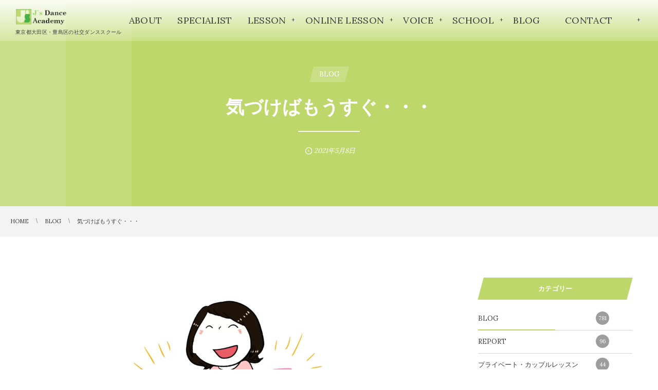

--- FILE ---
content_type: text/html; charset=UTF-8
request_url: https://www.js-dance.com/blog/10430/
body_size: 11762
content:
<!DOCTYPE html>
<html lang="ja"><head prefix="og: http://ogp.me/ns# fb: http://ogp.me/ns/fb# article: http://ogp.me/ns/article#"><meta charset="utf-8" />
<meta name="viewport" content="width=device-width,initial-scale=1,minimum-scale=1,user-scalable=yes" /><meta name="description" content="皆様こんにちは、渡邉美寿希です ５月は私にとっては特別な月です。 誕生日月でもありますし、 私がジェイズダンスカデミーに入社した月でもあります。 なんだかんだと３年になり、いよいよ４年目に入ろうとしております 本当に時の流れの速さには驚かされるばかりです・・・ 今一番頑張りたいことはやはり競技会に出ること 目指せ10ダンス 今年は出場できるよう準備を整えてまいりますので、 今後とも応援のほどよろしくお願い致します 頑張るぞ〜 それではまた来週ごきげんよう" /><meta name="keywords" content="" /><meta property="og:title" content="気づけばもうすぐ・・・" /><meta property="og:type" content="article" /><meta property="og:url" content="https://www.js-dance.com/blog/10430/" /><meta property="og:image" content="https://www.js-dance.com/wp-content/uploads/2021/06/7bbad527fe0e918efceda96f98d42619-750x500-1.png" /><meta property="og:image:width" content="750" /><meta property="og:image:height" content="500" /><meta property="og:description" content="皆様こんにちは、渡邉美寿希です ５月は私にとっては特別な月です。 誕生日月でもありますし、 私がジェイズダンスカデミーに入社した月でもあります。 なんだかんだと３年になり、いよいよ４年目に入ろうとしております 本当に時の流れの速さには驚かされるばかりです・・・ 今一番頑張りたいことはやはり競技会に出ること 目指せ10ダンス 今年は出場できるよう準備を整えてまいりますので、 今後とも応援のほどよろしくお願い致します 頑張るぞ〜 それではまた来週ごきげんよう" /><meta property="og:site_name" content="ジェイズダンスアカデミー" /><meta name="twitter:card" content="summary_large_image" /><meta name="twitter:site" content="@js_danceacademy" /><link rel="canonical" href="https://www.js-dance.com/blog/10430/" /><meta name='robots' content='max-image-preview:large' />
<meta http-equiv="Last-Modified" content="火, 29 6月 2021 06:48:21 +0900" /><link rel='dns-prefetch' href='//cdn.jsdelivr.net' />
<link rel='dns-prefetch' href='//ajax.googleapis.com' />
<link rel='dns-prefetch' href='//s.w.org' />
<link rel="alternate" type="application/rss+xml" title="ジェイズダンスアカデミー &raquo; フィード" href="https://www.js-dance.com/feed/" />
<link rel="alternate" type="application/rss+xml" title="ジェイズダンスアカデミー &raquo; コメントフィード" href="https://www.js-dance.com/comments/feed/" />

<!-- SEO SIMPLE PACK 3.2.0 -->
<title>気づけばもうすぐ・・・ | 東京都大田区・豊島区の社交ダンススクール ジェイズダンスアカデミー</title>
<meta name="description" content="皆様こんにちは、渡邉美寿希です ５月は私にとっては特別な月です。 誕生日月でもありますし、 私がジェイズダンスカデミーに入社した月でもあります。 なんだかんだと３年になり、いよいよ４年目に入ろうとしております 本当に時の流れの速さには驚かさ">
<meta name="keywords" content="東京,社交ダンス,大田区,豊島区,ウェディングダンス,ラテンダンス,介護予防ダンス">
<link rel="canonical" href="https://www.js-dance.com/blog/10430/">
<meta property="og:locale" content="ja_JP">
<meta property="og:type" content="article">
<meta property="og:image" content="https://www.js-dance.com/wp-content/uploads/2021/06/7bbad527fe0e918efceda96f98d42619-750x500-1.png">
<meta property="og:title" content="気づけばもうすぐ・・・ | 東京都大田区・豊島区の社交ダンススクール ジェイズダンスアカデミー">
<meta property="og:description" content="皆様こんにちは、渡邉美寿希です ５月は私にとっては特別な月です。 誕生日月でもありますし、 私がジェイズダンスカデミーに入社した月でもあります。 なんだかんだと３年になり、いよいよ４年目に入ろうとしております 本当に時の流れの速さには驚かさ">
<meta property="og:url" content="https://www.js-dance.com/blog/10430/">
<meta property="og:site_name" content="ジェイズダンスアカデミー">
<!-- / SEO SIMPLE PACK -->

		<script>
			window._wpemojiSettings = {"baseUrl":"https:\/\/s.w.org\/images\/core\/emoji\/13.0.1\/72x72\/","ext":".png","svgUrl":"https:\/\/s.w.org\/images\/core\/emoji\/13.0.1\/svg\/","svgExt":".svg","source":{"concatemoji":"https:\/\/www.js-dance.com\/wp-includes\/js\/wp-emoji-release.min.js?ver=5.7.14"}};
			!function(e,a,t){var n,r,o,i=a.createElement("canvas"),p=i.getContext&&i.getContext("2d");function s(e,t){var a=String.fromCharCode;p.clearRect(0,0,i.width,i.height),p.fillText(a.apply(this,e),0,0);e=i.toDataURL();return p.clearRect(0,0,i.width,i.height),p.fillText(a.apply(this,t),0,0),e===i.toDataURL()}function c(e){var t=a.createElement("script");t.src=e,t.defer=t.type="text/javascript",a.getElementsByTagName("head")[0].appendChild(t)}for(o=Array("flag","emoji"),t.supports={everything:!0,everythingExceptFlag:!0},r=0;r<o.length;r++)t.supports[o[r]]=function(e){if(!p||!p.fillText)return!1;switch(p.textBaseline="top",p.font="600 32px Arial",e){case"flag":return s([127987,65039,8205,9895,65039],[127987,65039,8203,9895,65039])?!1:!s([55356,56826,55356,56819],[55356,56826,8203,55356,56819])&&!s([55356,57332,56128,56423,56128,56418,56128,56421,56128,56430,56128,56423,56128,56447],[55356,57332,8203,56128,56423,8203,56128,56418,8203,56128,56421,8203,56128,56430,8203,56128,56423,8203,56128,56447]);case"emoji":return!s([55357,56424,8205,55356,57212],[55357,56424,8203,55356,57212])}return!1}(o[r]),t.supports.everything=t.supports.everything&&t.supports[o[r]],"flag"!==o[r]&&(t.supports.everythingExceptFlag=t.supports.everythingExceptFlag&&t.supports[o[r]]);t.supports.everythingExceptFlag=t.supports.everythingExceptFlag&&!t.supports.flag,t.DOMReady=!1,t.readyCallback=function(){t.DOMReady=!0},t.supports.everything||(n=function(){t.readyCallback()},a.addEventListener?(a.addEventListener("DOMContentLoaded",n,!1),e.addEventListener("load",n,!1)):(e.attachEvent("onload",n),a.attachEvent("onreadystatechange",function(){"complete"===a.readyState&&t.readyCallback()})),(n=t.source||{}).concatemoji?c(n.concatemoji):n.wpemoji&&n.twemoji&&(c(n.twemoji),c(n.wpemoji)))}(window,document,window._wpemojiSettings);
		</script>
		<style type="text/css">
img.wp-smiley,
img.emoji {
	display: inline !important;
	border: none !important;
	box-shadow: none !important;
	height: 1em !important;
	width: 1em !important;
	margin: 0 .07em !important;
	vertical-align: -0.1em !important;
	background: none !important;
	padding: 0 !important;
}
</style>
	<link rel='stylesheet' id='wp-block-library-css'  href='https://www.js-dance.com/wp-includes/css/dist/block-library/style.min.css?ver=5.7.14' type='text/css' media='all' />
<link rel='stylesheet' id='digipress-css'  href='https://www.js-dance.com/wp-content/themes/dp-clarity-business/css/style.css?ver=20231011042909' type='text/css' media='all' />
<link rel='stylesheet' id='dp_ex_blocks-cgb-style-css'  href='https://www.js-dance.com/wp-content/plugins/dp-ex-blocks-free/dist/blocks.style.build.css?ver=20210405090013' type='text/css' media='all' />
<link rel='stylesheet' id='pb-accordion-blocks-style-css'  href='https://www.js-dance.com/wp-content/plugins/accordion-blocks/build/index.css?ver=1.3.5' type='text/css' media='all' />
<style id='deb-style-inline-css' type='text/css'>
body [class*="-reset--line-center-btm"][class*="-keycolor"]::after{--deb-line-color:#bed76a;}body [class*="-line-btm"][class*="-keycolor"]::after{border-color:#bed76a;}body [class*="-reset--line-left"][class*="-keycolor"]::after{--deb-line-color:#bed76a;}body [class*="-reset--deco-circle"][class*="-keycolor"]::after{--deb-circle-color:rgba(190,215,106,.24);--deb-circle-color-ov1:rgba(190,215,106,.3);--deb-circle-color-ov2:rgba(190,215,106,.15);}body p.is-style-box-deco-balloon{background-color:#bed76a;color:#ffffff;}body p.is-style-box-deco-balloon::after{border-color:#bed76a transparent transparent;}
</style>
<link rel='stylesheet' id='snow-monkey-forms-css'  href='https://www.js-dance.com/wp-content/plugins/snow-monkey-forms/dist/css/app.css?ver=1619597466' type='text/css' media='all' />
<link rel='stylesheet' id='wow-css'  href='https://www.js-dance.com/wp-content/themes/dp-clarity-business/css/animate.css?ver=2.3.7.8' type='text/css' media='all' />
<link rel='stylesheet' id='dp-visual-css'  href='https://www.js-dance.com/wp-content/uploads/digipress/clarity-business/css/visual-custom.css?ver=20231011042909' type='text/css' media='all' />
<script src='https://ajax.googleapis.com/ajax/libs/jquery/3.6.0/jquery.min.js?ver=5.7.14' id='jquery-js'></script>
<link rel="https://api.w.org/" href="https://www.js-dance.com/wp-json/" /><link rel="alternate" type="application/json" href="https://www.js-dance.com/wp-json/wp/v2/posts/7895" /><link rel="EditURI" type="application/rsd+xml" title="RSD" href="https://www.js-dance.com/xmlrpc.php?rsd" />
<link rel="wlwmanifest" type="application/wlwmanifest+xml" href="https://www.js-dance.com/wp-includes/wlwmanifest.xml" /> 
<link rel='shortlink' href='https://www.js-dance.com/?p=7895' />
<link rel="alternate" type="application/json+oembed" href="https://www.js-dance.com/wp-json/oembed/1.0/embed?url=https%3A%2F%2Fwww.js-dance.com%2Fblog%2F10430%2F" />
<link rel="alternate" type="text/xml+oembed" href="https://www.js-dance.com/wp-json/oembed/1.0/embed?url=https%3A%2F%2Fwww.js-dance.com%2Fblog%2F10430%2F&#038;format=xml" />
<link rel="preconnect" href="https://fonts.gstatic.com" /><link href="https://fonts.googleapis.com/css2?family=Lora&display=swap" rel="stylesheet" /><style type="text/css">.broken_link, a.broken_link {
	text-decoration: line-through;
}</style><link rel="icon" href="https://www.js-dance.com/wp-content/uploads/2021/06/cropped-cropped-favicon-2-1-32x32.png" sizes="32x32" />
<link rel="icon" href="https://www.js-dance.com/wp-content/uploads/2021/06/cropped-cropped-favicon-2-1-192x192.png" sizes="192x192" />
<link rel="apple-touch-icon" href="https://www.js-dance.com/wp-content/uploads/2021/06/cropped-cropped-favicon-2-1-180x180.png" />
<meta name="msapplication-TileImage" content="https://www.js-dance.com/wp-content/uploads/2021/06/cropped-cropped-favicon-2-1-270x270.png" />
<script>j$=jQuery;</script></head><body class="post-template-default single single-post postid-7895 single-format-standard main-body pc no-sns-count" data-ct-sns-cache="true" data-ct-sns-cache-time="86400000"><header id="header_container" class="header_container pc not-home singular no-header float">
<div class="header_content pc clearfix not-home singular no-header float">
<div class="h_group"><h1 class="hd_title img wow fadeInDown" data-wow-delay="0.3s"><a href="https://www.js-dance.com/" title="ジェイズダンスアカデミー"><img src="//www.js-dance.com/wp-content/uploads/digipress/clarity-business/title/logo.png" alt="ジェイズダンスアカデミー" /></a></h1><h2 class="caption wow fadeInUp" data-wow-delay="0.3s">東京都大田区・豊島区の社交ダンススクール</h2></div><div class="r_block wow fadeInDown" data-wow-delay="0.5s"><nav id="global_menu_nav" class="global_menu_nav"><ul id="global_menu_ul" class=" no-header"><li id="menu-item-4187" class="menu-item menu-item-type-post_type menu-item-object-page"><a href="https://www.js-dance.com/about/" class="menu-link has_cap"><span class="menu-title has_cap">ABOUT</span><span class="menu-caption">初めての方へ</span></a></li>
<li id="menu-item-5179" class="menu-item menu-item-type-taxonomy menu-item-object-category"><a href="https://www.js-dance.com/category/specialist/" class="menu-link has_cap"><span class="menu-title has_cap">SPECIALIST</span><span class="menu-caption">スタッフ紹介</span></a></li>
<li id="menu-item-6033" class="menu-item menu-item-type-post_type menu-item-object-page menu-item-has-children"><a href="https://www.js-dance.com/lesson/" class="menu-link has_cap"><span class="menu-title has_cap">LESSON</span><span class="menu-caption">レッスン</span></a>
<ul class="sub-menu">
	<li id="menu-item-6628" class="menu-item menu-item-type-post_type menu-item-object-page"><a href="https://www.js-dance.com/lesson/lesson01/" class="menu-link"><span class="menu-title">プライベート・カップルレッスン</span></a></li>
	<li id="menu-item-4501" class="menu-item menu-item-type-post_type menu-item-object-page"><a href="https://www.js-dance.com/lesson/lesson02/" class="menu-link"><span class="menu-title">グループレッスン</span></a></li>
	<li id="menu-item-4498" class="menu-item menu-item-type-post_type menu-item-object-page"><a href="https://www.js-dance.com/lesson/lesson03/" class="menu-link"><span class="menu-title">ウェディングダンス</span></a></li>
	<li id="menu-item-4500" class="menu-item menu-item-type-post_type menu-item-object-page"><a href="https://www.js-dance.com/lesson/lesson04/" class="menu-link"><span class="menu-title">キッズレッスン</span></a></li>
	<li id="menu-item-4499" class="menu-item menu-item-type-post_type menu-item-object-page"><a href="https://www.js-dance.com/lesson/lesson06/" class="menu-link"><span class="menu-title">ボールエクササイズ</span></a></li>
	<li id="menu-item-6483" class="menu-item menu-item-type-post_type menu-item-object-page"><a href="https://www.js-dance.com/lesson/lesson11/" class="menu-link"><span class="menu-title">ウォーキングレッスン</span></a></li>
	<li id="menu-item-4496" class="menu-item menu-item-type-post_type menu-item-object-page"><a href="https://www.js-dance.com/lesson/lesson07/" class="menu-link"><span class="menu-title">第一印象イメージアップレッスン</span></a></li>
	<li id="menu-item-6213" class="menu-item menu-item-type-post_type menu-item-object-page"><a href="https://www.js-dance.com/lesson/lesson10/" class="menu-link"><span class="menu-title">婚活準備室</span></a></li>
	<li id="menu-item-6367" class="menu-item menu-item-type-post_type menu-item-object-page"><a href="https://www.js-dance.com/lesson/lesson05/" class="menu-link"><span class="menu-title">介護予防ダンス（元気ダンス）</span></a></li>
	<li id="menu-item-6967" class="menu-item menu-item-type-post_type menu-item-object-page"><a href="https://www.js-dance.com/lesson/lesson12/" class="menu-link"><span class="menu-title">福利厚生プラン</span></a></li>
</ul>
</li>
<li id="menu-item-4944" class="menu-item menu-item-type-post_type menu-item-object-page menu-item-has-children"><a href="https://www.js-dance.com/online/" class="menu-link has_cap"><span class="menu-title has_cap">ONLINE LESSON</span><span class="menu-caption">オンラインレッスン</span></a>
<ul class="sub-menu">
	<li id="menu-item-4661" class="menu-item menu-item-type-post_type menu-item-object-page"><a href="https://www.js-dance.com/online/lesson09/" class="menu-link"><span class="menu-title">オンライン社交ダンスフィットネス【Latin workout】</span></a></li>
	<li id="menu-item-4660" class="menu-item menu-item-type-post_type menu-item-object-page"><a href="https://www.js-dance.com/lesson/lesson10/" class="menu-link"><span class="menu-title">婚活準備室</span></a></li>
	<li id="menu-item-6034" class="menu-item menu-item-type-post_type menu-item-object-page"><a href="https://www.js-dance.com/lesson/lesson05/" class="menu-link"><span class="menu-title">介護予防ダンス（元気ダンス）</span></a></li>
	<li id="menu-item-4497" class="menu-item menu-item-type-post_type menu-item-object-page"><a href="https://www.js-dance.com/online/lesson08/" class="menu-link"><span class="menu-title">社交レッチ</span></a></li>
</ul>
</li>
<li id="menu-item-6620" class="menu-item menu-item-type-taxonomy menu-item-object-category menu-item-has-children"><a href="https://www.js-dance.com/category/report/" class="menu-link has_cap"><span class="menu-title has_cap">VOICE</span><span class="menu-caption">お客様の声</span></a>
<ul class="sub-menu">
	<li id="menu-item-12123" class="menu-item menu-item-type-taxonomy menu-item-object-category"><a href="https://www.js-dance.com/category/report/" class="menu-link"><span class="menu-title">お客さまの声</span></a></li>
</ul>
</li>
<li id="menu-item-7169" class="menu-item menu-item-type-post_type menu-item-object-page menu-item-has-children"><a href="https://www.js-dance.com/school/" class="menu-link has_cap"><span class="menu-title has_cap">SCHOOL</span><span class="menu-caption">アクセス</span></a>
<ul class="sub-menu">
	<li id="menu-item-6621" class="menu-item menu-item-type-post_type menu-item-object-page"><a href="https://www.js-dance.com/school/school01/" class="menu-link"><span class="menu-title">大森校のご紹介</span></a></li>
	<li id="menu-item-6622" class="menu-item menu-item-type-post_type menu-item-object-page"><a href="https://www.js-dance.com/school/school02/" class="menu-link"><span class="menu-title">駒込校のご紹介</span></a></li>
</ul>
</li>
<li id="menu-item-12122" class="menu-item menu-item-type-taxonomy menu-item-object-category current-post-ancestor current-menu-parent current-post-parent"><a href="https://www.js-dance.com/category/blog/" class="menu-link"><span class="menu-title">BLOG</span></a></li>
<li id="menu-item-4278" class="menu-item menu-item-type-post_type menu-item-object-page menu-item-has-children"><a href="https://www.js-dance.com/contact/" class="menu-link has_cap"><span class="menu-title has_cap">　CONTACT　　</span><span class="menu-caption">お問い合わせ</span></a>
<ul class="sub-menu">
	<li id="menu-item-6892" class="menu-item menu-item-type-post_type menu-item-object-page"><a href="https://www.js-dance.com/trial/" class="menu-link"><span class="menu-title">無料体験レッスンの流れ</span></a></li>
	<li id="menu-item-7363" class="menu-item menu-item-type-post_type menu-item-object-page"><a href="https://www.js-dance.com/faq/" class="menu-link"><span class="menu-title">よくある質問</span></a></li>
</ul>
</li>
</ul><span class="gnav_sline"></span></nav><div class="r_items"><div id="expand_float_menu"><i><span>•</span></i></div></div></div></header><div id="container" class="dp-container  not-home singular no-header float"><section id="ct-hd" class="ct-hd no_bgimg singular"><div class="hd-cat wow fadeInDown" data-wow-delay="1.1s"><div class="meta meta-cat"><a href="https://www.js-dance.com/category/blog/" rel="tag" class="item-link term-color1"><span>BLOG</span></a></div></div><h2 class="hd-title single-title wow fadeInDown" data-wow-delay="0.6s"><span>気づけばもうすぐ・・・</span></h2><div class="meta-info wow fadeInUp" data-wow-delay="1.4s"><div class="meta meta-date"><time datetime="2021-05-08T06:38:41+09:00" class="published icon-clock">2021年5月8日</time></div></div></section><nav id="dp_breadcrumb_nav" class="dp_breadcrumb_nav"><ul><li><a href="https://www.js-dance.com/" class="nav_home"><span>HOME</span></a></li><li><a href="https://www.js-dance.com/category/blog/"><span>BLOG</span></a></li><li><a href="https://www.js-dance.com/blog/10430/"><span>気づけばもうすぐ・・・</span></a></li></ul></nav><div class="content-wrap incontainer clearfix not-home singular">
<div id="content" class="content two-col right"><article id="post-7895" class="single-article post-7895 post type-post status-publish format-standard has-post-thumbnail category-blog"><div class="entry entry-content"><p><img loading="lazy" class="alignnone  wp-image-7896" src="https://www.js-dance.com/wp-content/uploads/2021/06/7bbad527fe0e918efceda96f98d42619-750x500-1.png" alt="" width="500" height="333" srcset="https://www.js-dance.com/wp-content/uploads/2021/06/7bbad527fe0e918efceda96f98d42619-750x500-1.png 750w, https://www.js-dance.com/wp-content/uploads/2021/06/7bbad527fe0e918efceda96f98d42619-750x500-1-300x200.png 300w, https://www.js-dance.com/wp-content/uploads/2021/06/7bbad527fe0e918efceda96f98d42619-750x500-1-450x300.png 450w" sizes="(max-width: 500px) 100vw, 500px" /><br />
皆様こんにちは、渡邉美寿希です<img loading="lazy" style="margin-left: 3px; margin-right: 3px; vertical-align: middle;" src="https://www.js-dance.com/wp-content/plugins/typepad-emoji-for-tinymce/icons/07/happy01.gif" width="16" height="16" /></p>
<p>５月は私にとっては特別な月です。<br />
誕生日月でもありますし、<br />
私がジェイズダンスカデミーに入社した月でもあります。<br />
なんだかんだと３年になり、いよいよ４年目に入ろうとしております<img loading="lazy" style="margin-left: 3px; margin-right: 3px; vertical-align: middle;" src="https://www.js-dance.com/wp-content/plugins/typepad-emoji-for-tinymce/icons/10/sign03.gif" width="16" height="16" /></p>
<p>本当に時の流れの速さには驚かされるばかりです・・・<br />
今一番頑張りたいことはやはり競技会に出ること<img loading="lazy" style="margin-left: 3px; margin-right: 3px; vertical-align: middle;" src="https://www.js-dance.com/wp-content/plugins/typepad-emoji-for-tinymce/icons/10/sign03.gif" width="16" height="16" /><br />
目指せ10ダンス<img loading="lazy" style="margin-left: 3px; margin-right: 3px; vertical-align: middle;" src="https://www.js-dance.com/wp-content/plugins/typepad-emoji-for-tinymce/icons/09/shine.gif" width="16" height="16" /><img loading="lazy" style="margin-left: 3px; margin-right: 3px; vertical-align: middle;" src="https://www.js-dance.com/wp-content/plugins/typepad-emoji-for-tinymce/icons/09/shine.gif" width="16" height="16" /><br />
今年は出場できるよう準備を整えてまいりますので、<br />
今後とも応援のほどよろしくお願い致します<img loading="lazy" style="margin-left: 3px; margin-right: 3px; vertical-align: middle;" src="https://www.js-dance.com/wp-content/plugins/typepad-emoji-for-tinymce/icons/09/shine.gif" width="16" height="16" /><br />
頑張るぞ〜<img loading="lazy" style="margin-left: 3px; margin-right: 3px; vertical-align: middle;" src="https://www.js-dance.com/wp-content/plugins/typepad-emoji-for-tinymce/icons/10/sign03.gif" width="16" height="16" /></p>
<p>それではまた来週ごきげんよう<img loading="lazy" style="margin-left: 3px; margin-right: 3px; vertical-align: middle;" src="https://www.js-dance.com/wp-content/plugins/typepad-emoji-for-tinymce/icons/11/tulip.gif" width="16" height="16" /></p>
</div><div itemscope itemtype="http://data-vocabulary.org/Person" class="author_info"><h3 class="inside-title wow fadeInDown"><span>About The Author</span></h3><div class="author_col1 wow fadeInDown"><a href="https://www.js-dance.com/author/mizuki-w/" rel="author" class="author_img"><img alt='avatar' src='https://www.js-dance.com/wp-content/uploads/2021/07/4935f88a4d855f44ab116db5006836ee-240x240.jpg' srcset='https://www.js-dance.com/wp-content/uploads/2021/07/4935f88a4d855f44ab116db5006836ee-480x480.jpg 2x' class='avatar avatar-240 photo' height='240' width='240'  itemprop="photo" loading='lazy'/></a></div><div class="author_col2 wow fadeInRight"><div class="author_roles"><span itemprop="name" class="author_name">渡邉美寿希</span></div><div class="author_desc">社交ダンスは知れば知るほど面白い！楽しい！！<br />人生を輝かせるスパイスとして、是非社交ダンスを体験しにいらして下さい<br />お待ちしております！</div></div><div class=" wow fadeInUp"><span class="author_url icon-bookmark"><a href="http://渡邉美寿希のプロフィール" itemprop="url" target="_blank">https://www.js-dance.com/specialist/detail7440/</a></span><div class="author_sns"><span class="sns_follow">Follow :</span><a href="https://twitter.com/mizuki_no_heya" target="_blank"><i class="icon-twitter"></i></a><a href="https://www.instagram.com/ballroomdancer.mizuki.watanabe/" target="_blank"><i class="icon-instagram"></i></a></div></div><div class="dp_related_posts clearfix horizontal two-col"><h3 class="inside-title wow fadeInLeft"><span>Recent Posted</span></h3><ul><li class="clearfix wow fadeInUp"><div class="widget-post-thumb"><a href="https://www.js-dance.com/blog/post-14827/" title="今年は『進』" class="thumb-link"><figure class="post-thumb" style="background-image:url('https://www.js-dance.com/wp-content/uploads/2026/01/A25DC667-85D8-4067-BF4B-DF98F8DFAB1C-500x308.jpg');"></figure></a></div><div class="excerpt_div has_thumb"><div class="meta-date"><time datetime="2026-01-17T16:28:43+09:00">2026年1月17日</time></div><div class="meta-cat"><a href="https://www.js-dance.com/category/blog/" rel="tag" class="term-color1">BLOG</a></div><h4 class="entry-title"><a href="https://www.js-dance.com/blog/post-14827/" title="今年は『進』" class="item-link">今年は『進』</a></h4></div></li><li class="clearfix wow fadeInUp"><div class="widget-post-thumb"><a href="https://www.js-dance.com/blog/post-14804/" title="2026年もよろしくお願い致します✨" class="thumb-link"><figure class="post-thumb" style="background-image:url('https://www.js-dance.com/wp-content/uploads/2026/01/53aa0ae42a08fd2663ddae74b75ddc47-500x308.png');"></figure></a></div><div class="excerpt_div has_thumb"><div class="meta-date"><time datetime="2026-01-08T14:18:03+09:00">2026年1月8日</time></div><div class="meta-cat"><a href="https://www.js-dance.com/category/blog/" rel="tag" class="term-color1">BLOG</a></div><h4 class="entry-title"><a href="https://www.js-dance.com/blog/post-14804/" title="2026年もよろしくお願い致します✨" class="item-link">2026年もよろしくお願い致します✨</a></h4></div></li><li class="clearfix wow fadeInUp"><div class="widget-post-thumb"><a href="https://www.js-dance.com/blog/post-14767/" title="今年最後・・・11月24日(月)B級ラテン競技会🔥" class="thumb-link"><figure class="post-thumb" style="background-image:url('https://www.js-dance.com/wp-content/uploads/2025/11/ba22a6296ac4912899ee46188721d4c9-370x308.png');"></figure></a></div><div class="excerpt_div has_thumb"><div class="meta-date"><time datetime="2025-11-21T13:36:33+09:00">2025年11月21日</time></div><div class="meta-cat"><a href="https://www.js-dance.com/category/blog/" rel="tag" class="term-color1">BLOG</a></div><h4 class="entry-title"><a href="https://www.js-dance.com/blog/post-14767/" title="今年最後・・・11月24日(月)B級ラテン競技会🔥" class="item-link">今年最後・・・11月24日(月)B級ラテン競技会🔥</a></h4></div></li><li class="clearfix wow fadeInUp"><div class="widget-post-thumb"><a href="https://www.js-dance.com/blog/post-14761/" title="10ダンスが配信されるらしい件" class="thumb-link"><figure class="post-thumb" style="background-image:url('https://www.js-dance.com/wp-content/uploads/2025/11/ad6bf76ba91fb1ce777a8dc7976f4fbe-370x308.png');"></figure></a></div><div class="excerpt_div has_thumb"><div class="meta-date"><time datetime="2025-11-15T16:25:47+09:00">2025年11月15日</time></div><div class="meta-cat"><a href="https://www.js-dance.com/category/blog/" rel="tag" class="term-color1">BLOG</a></div><h4 class="entry-title"><a href="https://www.js-dance.com/blog/post-14761/" title="10ダンスが配信されるらしい件" class="item-link">10ダンスが配信されるらしい件</a></h4></div></li><li class="clearfix wow fadeInUp"><div class="widget-post-thumb"><a href="https://www.js-dance.com/blog/post-14756/" title="味噌カツが美味しかった件" class="thumb-link"><figure class="post-thumb" style="background-image:url('https://www.js-dance.com/wp-content/uploads/2025/10/f2e284fb09005d05213b3e506abe23f3-500x308.png');"></figure></a></div><div class="excerpt_div has_thumb"><div class="meta-date"><time datetime="2025-10-29T19:28:24+09:00">2025年10月29日</time></div><div class="meta-cat"><a href="https://www.js-dance.com/category/blog/" rel="tag" class="term-color1">BLOG</a></div><h4 class="entry-title"><a href="https://www.js-dance.com/blog/post-14756/" title="味噌カツが美味しかった件" class="item-link">味噌カツが美味しかった件</a></h4></div></li><li class="clearfix wow fadeInUp"><div class="widget-post-thumb"><a href="https://www.js-dance.com/blog/post-14745/" title="世界インターナショナルダンス選手権・名古屋インター行ってきました！！" class="thumb-link"><figure class="post-thumb" style="background-image:url('https://www.js-dance.com/wp-content/uploads/2025/10/0e7068cbe6001b7e901303ea366a9176-500x308.png');"></figure></a></div><div class="excerpt_div has_thumb"><div class="meta-date"><time datetime="2025-10-27T15:12:53+09:00">2025年10月27日</time></div><div class="meta-cat"><a href="https://www.js-dance.com/category/blog/" rel="tag" class="term-color1">BLOG</a></div><h4 class="entry-title"><a href="https://www.js-dance.com/blog/post-14745/" title="世界インターナショナルダンス選手権・名古屋インター行ってきました！！" class="item-link">世界インターナショナルダンス選手権・名古屋インター行ってきました！！</a></h4></div></li></ul><div class="more-entry-link"><a href="https://www.js-dance.com/author/mizuki-w/" rel="author" title="Show articles of this user."><span>渡邉美寿希の記事一覧</span></a></div></div></div></article><div class="single-nav  two-col"><ul class="clearfix"><li class="left"><a href="https://www.js-dance.com/blog/10417/" class="navlink"><div class="nav-title"><span>ep.28 きっかけ</span></div><figure><img src="https://www.js-dance.com/wp-content/uploads/2021/06/New-file-280x192.jpeg" alt="Thumbnail" class="nav-thumb" width="90" height="90" /></figure><i class="icon-left-light"></i></a></li><li class="right"><a href="https://www.js-dance.com/blog/10457/" class="navlink"><div class="nav-title"><span>後輩のおはなし</span></div><figure><img src="https://www.js-dance.com/wp-content/uploads/2021/06/IMG_1081-1-750x500-1-280x192.jpeg" alt="Thumbnail" class="nav-thumb" width="90" height="90" /></figure><i class="icon-right-light"></i></a></li></ul></div><section id="comments_area"></section></div><aside id="sidebar" class="sidebar right first"><div id="categories-2" class="widget-box widget_categories slider_fx"><h1 class="wd-title"><span>カテゴリー</span></h1>
			<ul>
					<li class="cat-item cat-item-1 current-cat"><a href="https://www.js-dance.com/category/blog/" >BLOG <span class="count">781</span></a>
</li>
	<li class="cat-item cat-item-17"><a href="https://www.js-dance.com/category/report/" >REPORT <span class="count">96</span></a>
</li>
	<li class="cat-item cat-item-83"><a href="https://www.js-dance.com/category/report/private/" >プライベート・カップルレッスン <span class="count">44</span></a>
</li>
	<li class="cat-item cat-item-85"><a href="https://www.js-dance.com/category/report/wedding/" >ウェディングダンス <span class="count">22</span></a>
</li>
	<li class="cat-item cat-item-79"><a href="https://www.js-dance.com/category/media/" >MEDIA <span class="count">15</span></a>
</li>
	<li class="cat-item cat-item-88"><a href="https://www.js-dance.com/category/report/event/" >イベント <span class="count">13</span></a>
</li>
	<li class="cat-item cat-item-87"><a href="https://www.js-dance.com/category/report/healthy/" >元気ダンス <span class="count">10</span></a>
</li>
	<li class="cat-item cat-item-91"><a href="https://www.js-dance.com/category/report/ballexercise/" >ボールエクササイズ <span class="count">3</span></a>
</li>
	<li class="cat-item cat-item-86"><a href="https://www.js-dance.com/category/report/kids/" >キッズレッスン <span class="count">2</span></a>
</li>
			</ul>

			</div><div id="dprecentpostswidget-2" class="widget-box dp_recent_posts_widget slider_fx"><h1 class="wd-title"><span>最近の投稿</span></h1><ul class="recent_entries has_thumb"><li class="clearfix"><div class="widget-post-thumb thumb"><a href="https://www.js-dance.com/blog/post-14827/" class="thumb-link"><figure class="post-thumb" style="background-image:url('https://www.js-dance.com/wp-content/uploads/2026/01/A25DC667-85D8-4067-BF4B-DF98F8DFAB1C-280x192.jpg');"></figure></a></div><div class="excerpt_div clearfix has_thumb"><time datetime="2026-01-17T16:28:43+09:00" class="widget-time">2026年1月17日</time><div class="excerpt_title_wid" role="heading"><a href="https://www.js-dance.com/blog/post-14827/" class="item-link">今年は『進』</a></div></div></li><li class="clearfix"><div class="widget-post-thumb thumb"><a href="https://www.js-dance.com/blog/post-14816/" class="thumb-link"><figure class="post-thumb" style="background-image:url('https://www.js-dance.com/wp-content/uploads/2026/01/2C3DE833-EF7A-4F52-ADD8-EA87D9C50A03-280x192.jpg');"></figure></a></div><div class="excerpt_div clearfix has_thumb"><time datetime="2026-01-13T15:25:01+09:00" class="widget-time">2026年1月13日</time><div class="excerpt_title_wid" role="heading"><a href="https://www.js-dance.com/blog/post-14816/" class="item-link">第46回東京ボールルームダンスアカデミー受賞者お知らせ✨</a></div></div></li><li class="clearfix"><div class="widget-post-thumb thumb"><a href="https://www.js-dance.com/blog/post-14804/" class="thumb-link"><figure class="post-thumb" style="background-image:url('https://www.js-dance.com/wp-content/uploads/2026/01/53aa0ae42a08fd2663ddae74b75ddc47-280x192.png');"></figure></a></div><div class="excerpt_div clearfix has_thumb"><time datetime="2026-01-08T14:18:03+09:00" class="widget-time">2026年1月8日</time><div class="excerpt_title_wid" role="heading"><a href="https://www.js-dance.com/blog/post-14804/" class="item-link">2026年もよろしくお願い致します✨</a></div></div></li><li class="clearfix"><div class="widget-post-thumb thumb"><a href="https://www.js-dance.com/blog/post-14802/" class="thumb-link"><figure class="post-thumb" style="background-image:url('https://www.js-dance.com/wp-content/uploads/2026/01/27006263-280x192.jpg');"></figure></a></div><div class="excerpt_div clearfix has_thumb"><time datetime="2026-01-05T17:17:16+09:00" class="widget-time">2026年1月5日</time><div class="excerpt_title_wid" role="heading"><a href="https://www.js-dance.com/blog/post-14802/" class="item-link">ep.203 新年明けましておめでとうございます。資格取りました‼️</a></div></div></li><li class="clearfix"><div class="widget-post-thumb thumb"><a href="https://www.js-dance.com/blog/post-14786/" class="thumb-link"><figure class="post-thumb" style="background-image:url('https://www.js-dance.com/wp-content/uploads/2025/12/8a3406109b57cf962378b4fb0ad7243e-280x192.png');"></figure></a></div><div class="excerpt_div clearfix has_thumb"><time datetime="2025-12-22T18:22:07+09:00" class="widget-time">2025年12月22日</time><div class="excerpt_title_wid" role="heading"><a href="https://www.js-dance.com/blog/post-14786/" class="item-link">J&#038;Nクリスマスパーティーありがとうございました!!</a></div></div></li><li class="clearfix"><div class="widget-post-thumb thumb"><a href="https://www.js-dance.com/blog/post-14616/" class="thumb-link"><figure class="post-thumb" style="background-image:url('https://www.js-dance.com/wp-content/uploads/2025/11/2332650-280x192.jpg');"></figure></a></div><div class="excerpt_div clearfix has_thumb"><time datetime="2025-11-28T16:11:17+09:00" class="widget-time">2025年11月28日</time><div class="excerpt_title_wid" role="heading"><a href="https://www.js-dance.com/blog/post-14616/" class="item-link">番外編　冬支度</a></div></div></li><li class="clearfix"><div class="widget-post-thumb thumb"><a href="https://www.js-dance.com/blog/post-14767/" class="thumb-link"><figure class="post-thumb" style="background-image:url('https://www.js-dance.com/wp-content/uploads/2025/11/ba22a6296ac4912899ee46188721d4c9-280x192.png');"></figure></a></div><div class="excerpt_div clearfix has_thumb"><time datetime="2025-11-21T13:36:33+09:00" class="widget-time">2025年11月21日</time><div class="excerpt_title_wid" role="heading"><a href="https://www.js-dance.com/blog/post-14767/" class="item-link">今年最後・・・11月24日(月)B級ラテン競技会🔥</a></div></div></li></ul></div><div id="text-2" class="widget-box widget_text slider_fx"><h1 class="wd-title"><span>ブログアーカイブ</span></h1>			<div class="textwidget"><p><a href="https://www.js-dance.com/archives/blog/?YEAR=2021&amp;MONTH=1">2021年1月〜3月</a> / <a href="https://www.js-dance.com/archives/blog/?YEAR=2020&amp;MONTH=1">2020年</a> / <a href="https://www.js-dance.com/archives/blog/?YEAR=2019&amp;MONTH=1">2019年</a><br />
<a href="https://www.js-dance.com/archives/blog/?YEAR=2018&amp;MONTH=1">2018年</a> / <a href="https://www.js-dance.com/archives/blog/?YEAR=2017&amp;MONTH=1">2017年</a> / <a href="https://www.js-dance.com/archives/blog/?YEAR=2016&amp;MONTH=1">2016年</a> / <a href="https://www.js-dance.com/archives/blog/?YEAR=2015&amp;MONTH=1">2015年</a><br />
<a href="https://www.js-dance.com/archives/blog/?YEAR=2014&amp;MONTH=1">2014年</a> / <a href="https://www.js-dance.com/archives/blog/?YEAR=2013&amp;MONTH=1">2013年</a> / <a href="https://www.js-dance.com/archives/blog/?YEAR=2012&amp;MONTH=1">2012年</a> / <a href="https://www.js-dance.com/archives/blog/?YEAR=2011&amp;MONTH=1">2011年</a><br />
<a href="https://www.js-dance.com/archives/blog/?YEAR=2010&amp;MONTH=1">2010年</a> / <a href="https://www.js-dance.com/archives/blog/?YEAR=2009&amp;MONTH=1">2009年</a> / <a href="https://www.js-dance.com/archives/blog/?YEAR=2008&amp;MONTH=1">2008年</a>/ <a href="https://www.js-dance.com/archives/blog/?YEAR=2007&amp;MONTH=5">2007年</a></p>
</div>
		</div></aside></div><div id="widget-container-bottom" class="widget-container bottom clearfix liquid"><div id="mm_block_widget-9" class="widget-box block-widget slider_fx">
<div class="wp-block-wrapper wp-block-wrapper-columns"><div class="wp-block-columns">
<div class="wp-block-column">
<figure class="wp-block-image size-large mg10px pd10px is-box-shadow"><a href="https://www.js-dance.com/lesson/"><img src="https://www.js-dance.com/wp-content/uploads/2021/06/5d9422f68a17424909c1a9a08d4c92bb.png" alt="" class="wp-image-6978"/></a></figure>
</div>



<div class="wp-block-column">
<figure class="wp-block-image size-large mg10px pd10px is-box-shadow"><a href="https://www.js-dance.com/online/"><img src="https://www.js-dance.com/wp-content/uploads/2021/06/ac5edfb28853b704029a941322d8b7e2.png" alt="" class="wp-image-6979"/></a></figure>
</div>



<div class="wp-block-column">
<figure class="wp-block-image size-large mg10px pd10px is-box-shadow"><a href="https://www.js-dance.com/category/specialist/"><img src="https://www.js-dance.com/wp-content/uploads/2021/06/484de601882125dffb4807b5bafe3b0a.png" alt="" class="wp-image-6977"/></a></figure>
</div>
</div></div>
</div><section class="plx_widget dp_parallax_widget-4 has_title has_desc has_button no_original" style="--base-text-size:18px;--base-text-color:#000000;--title-color:#444444;--title-size:28px;--btn-text-color:#444444;--btn-border-color:#444444;--btn-bg-color:#444444;--btn-size:18px;--btn-hover-text-color:#fff;--bg-color:transparent;"><div class="plx_bg" role="presentation"></div><div class="widget-box"><img src="https://www.js-dance.com/wp-content/uploads/2021/04/介護メンバ.jpeg" class="plx_img left" data-sr="move 0px none none wait 0.2s" alt="体験レッスンのお申し込みはこちら" /><div class="plx_wrap left use_img clearfix"><div class="plx_text_content"><h2 class="plx_title" data-sr="enter top scale up 0% none">体験レッスンのお申し込みはこちら</h2><div class="plx_desc" data-sr="enter bottom scale up 0% none wait 0.5s"><div class="al-l">手ぶらで参加OKの無料体験レッスンで、
<p>社交ダンスをぜひご体験ください。</p>
お気に入りの音楽や気の合う講師を探しながら
<br>社交ダンスの扉をたたいてみませんか？</div></div></div><div class="plx_btn dp_parallax_widget-4" data-sr="move 0px scale up 20% none"><a href="https://www.js-dance.com/contact/" class="btn">CONTACT</a></div></div></div></section><div id="dpcustomsocialwidget-6" class="widget-box dp_cusotom_social_widget slider_fx"><h3 class="inside-title wow fadeInDown"><span>Follow us!</span></h3><ul class="dp_feed_widget clearfix"> <li><a href="https://twitter.com/js_danceacademy" title="Follow on Twitter" target="_blank"><i class="icon-twitter"></i></a></li><li><a href="https://www.facebook.com/profile.php?id=100066897834018" title="Follow on Facebook" target="_blank"><i class="icon-facebook"></i></a></li><li><a href="https://www.instagram.com/jsdanceacademy/" title="Follow on Instagram" target="_blank"><i class="icon-instagram"></i></a></li><li><a href="https://www.youtube.com/channel/UCyHgkGs5dtpcMTu_mReO0aQ" title="Follow on YouTube" target="_blank"><i class="icon-youtube"></i></a></li></ul></div></div><footer id="footer" class="footer "><div class="ft-container"></div><ul id="footer_menu_ul" class=" wow fadeInDown"><li id="menu-item-6922" class="menu-item menu-item-type-post_type menu-item-object-page"><a href="https://www.js-dance.com/contact/" class="menu-link"><span class="menu-title">お問い合わせ</span></a></li>
<li id="menu-item-8312" class="menu-item menu-item-type-post_type menu-item-object-page"><a href="https://www.js-dance.com/school/" class="menu-link"><span class="menu-title">スタジオ案内</span></a></li>
<li id="menu-item-6924" class="menu-item menu-item-type-post_type menu-item-object-page"><a href="https://www.js-dance.com/lesson/" class="menu-link"><span class="menu-title">レッスン</span></a></li>
<li id="menu-item-6925" class="menu-item menu-item-type-post_type menu-item-object-page"><a href="https://www.js-dance.com/online/" class="menu-link"><span class="menu-title">オンラインレッスン</span></a></li>
<li id="menu-item-6921" class="menu-item menu-item-type-post_type menu-item-object-page"><a href="https://www.js-dance.com/about/" class="menu-link"><span class="menu-title">ジェイズダンスアカデミーについて</span></a></li>
<li id="menu-item-6955" class="menu-item menu-item-type-post_type menu-item-object-page"><a href="https://www.js-dance.com/recruit/" class="menu-link"><span class="menu-title">採用情報</span></a></li>
<li id="menu-item-6926" class="menu-item menu-item-type-post_type menu-item-object-page"><a href="https://www.js-dance.com/privacy-policy/" class="menu-link"><span class="menu-title">プライバシーポリシー</span></a></li>
<li id="menu-item-6987" class="menu-item menu-item-type-post_type menu-item-object-page"><a href="https://www.js-dance.com/sitemap/" class="menu-link"><span class="menu-title">サイトマップ</span></a></li>
</ul><div class="copyright"><div class="inner"><span class="cpmark">&copy;</span> 2021 - 2026 <a href="https://www.js-dance.com/"><small>ジェイズダンスアカデミー</small></a>
</div></div></footer>
</div><i id="gotop" class="pc icon-up-open"></i><script>paceOptions={restartOnRequestAfter:false};</script><script>function dp_theme_noactivate_copyright(){return;}</script><script src='https://cdn.jsdelivr.net/npm/chart.js@3.0.1/dist/chart.min.js?ver=1.1.0.2' id='chart_js-js'></script>
<script src='https://www.js-dance.com/wp-content/plugins/dp-ex-blocks-free/dist/blocks.frontend.build.js?ver=20210405090013' id='dp_ex_blocks-frontend-js'></script>
<script src='https://www.js-dance.com/wp-content/plugins/accordion-blocks/js/accordion-blocks.min.js?ver=1.3.5' id='pb-accordion-blocks-frontend-script-js'></script>
<script id='snow-monkey-forms-js-before'>
var snowmonkeyforms = {"view_json_url":"https:\/\/www.js-dance.com\/wp-json\/snow-monkey-form\/v1\/view"}
</script>
<script src='https://www.js-dance.com/wp-content/plugins/snow-monkey-forms/dist/js/app.js?ver=1619597466' id='snow-monkey-forms-js'></script>
<script src='https://www.js-dance.com/wp-content/themes/dp-clarity-business/inc/js/wow.min.js?ver=2.3.7.8' id='wow-js'></script>
<script src='https://www.js-dance.com/wp-content/themes/dp-clarity-business/inc/js/jquery/jquery.easing.min.js?ver=2.3.7.8' id='easing-js'></script>
<script src='https://www.js-dance.com/wp-includes/js/imagesloaded.min.js?ver=4.1.4' id='imagesloaded-js'></script>
<script src='https://www.js-dance.com/wp-content/themes/dp-clarity-business/inc/js/jquery/jquery.masonry.min.js?ver=2.3.7.8' id='dp-masonry-js'></script>
<script src='https://www.js-dance.com/wp-content/themes/dp-clarity-business/inc/js/jquery/jquery.fitvids.min.js?ver=2.3.7.8' id='fitvids-js'></script>
<script src='https://www.js-dance.com/wp-content/themes/dp-clarity-business/inc/js/scrollReveal.min.js?ver=2.3.7.8' id='scrollReveal-js'></script>
<script src='https://www.js-dance.com/wp-content/themes/dp-clarity-business/inc/js/theme-import.min.js?ver=20231011042909' id='digipress-js'></script>
<script src='https://www.js-dance.com/wp-includes/js/wp-embed.min.js?ver=5.7.14' id='wp-embed-js'></script>
<script>new WOW().init();j$(document).ready(function(){var plxcnf={reset:false,over:'0.8s',move:'80px',easing:'ease-out',mobile:true};window.sr=new scrollReveal(plxcnf);});</script><script async src="https://platform.twitter.com/widgets.js"></script><script type="application/ld+json">{"@context":"http://schema.org","@type":"BlogPosting","mainEntityOfPage":{"@type":"WebPage","@id":"https://www.js-dance.com/blog/10430/"},"headline":"気づけばもうすぐ・・・","image":{"@type":"ImageObject","url":"https://www.js-dance.com/wp-content/uploads/2021/06/7bbad527fe0e918efceda96f98d42619-750x500-1.png","width":750,"height":500},"datePublished":"2021-05-08T06:38:41+09:00","dateModified":"2021-06-29T06:48:21+09:00","articleSection":"BLOG","author":{"@type":"Person","name":"渡邉美寿希"},"publisher":{"@type":"Organization","name":"ジェイズダンスアカデミー","logo":{"@type":"ImageObject","url":"https://www.js-dance.com/wp-content/uploads/2021/07/7f11b7be0cfb7eb4ce74b990d38c4c55.png","width":600,"height":60}},"description":"皆様こんにちは、渡邉美寿希です ５月は私にとっては特別な月です。 誕生日月でもありますし、 私がジェイズダンスカデミーに入社した月でもあります。 なんだかんだと３年になり、いよいよ４年目に入ろうとしております 本当に時の流れの速さには驚かされるばかりです・・・ 今一番頑張りたいことはやはり競技会に出ること 目指せ10ダンス 今年は出場できるよう準備を整えてまいりますので、 今後とも応援のほどよろし"}</script><script type="application/ld+json">{"@context":"https://schema.org","@type":"BreadcrumbList","itemListElement":[{"@type":"ListItem","position":1,"name":"BLOG","item":"https://www.js-dance.com/category/blog/"},{"@type":"ListItem","position":2,"name":"気づけばもうすぐ・・・","item":"https://www.js-dance.com/blog/10430/"}]}</script><script type="application/ld+json">{"@context":"http://schema.org","@type":"WebSite","inLanguage":"ja","name":"ジェイズダンスアカデミー","alternateName":"","description":"東京都大田区・豊島区の社交ダンススクール","image":"https://www.js-dance.com/wp-content/uploads/2021/07/7f11b7be0cfb7eb4ce74b990d38c4c55.png","url":"https://www.js-dance.com/"}</script></body></html>